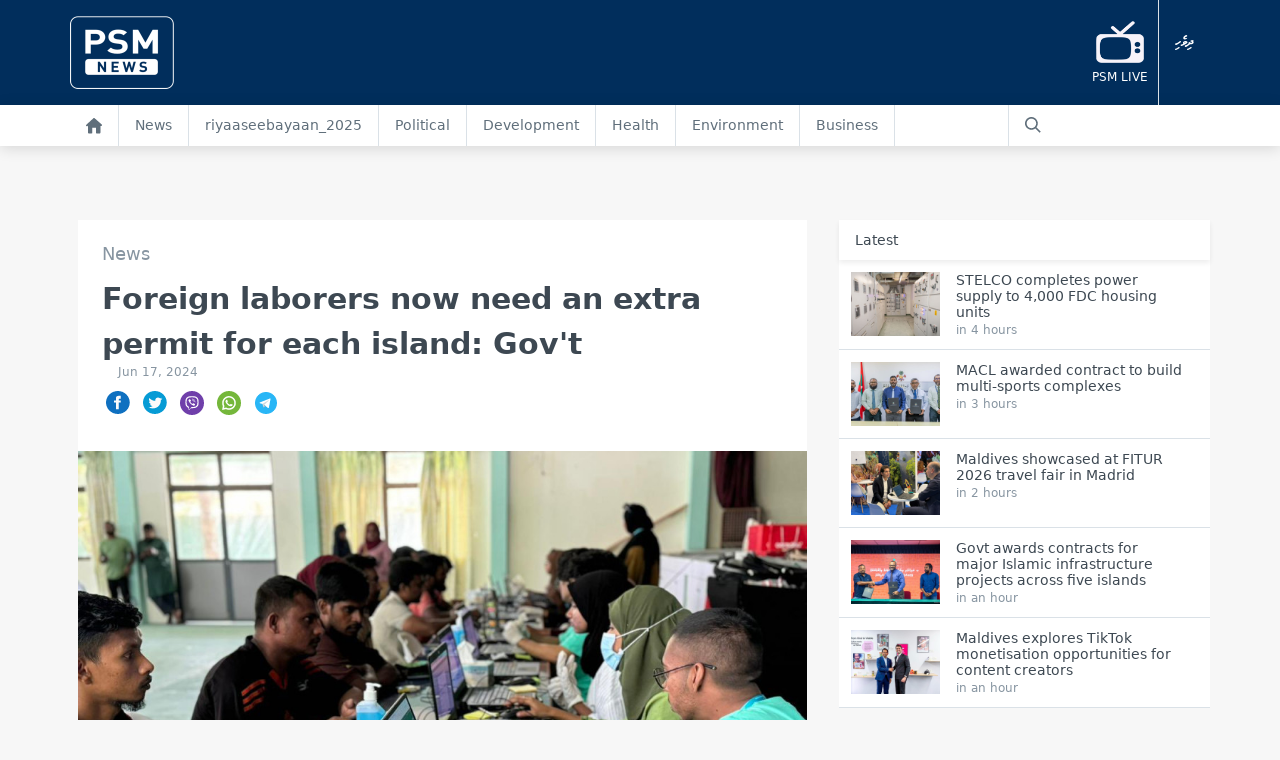

--- FILE ---
content_type: text/html; charset=UTF-8
request_url: https://www.psmnews.mv/en/139071
body_size: 12703
content:
<!DOCTYPE html>
<html lang="en">
<head>
    <meta charset="utf-8">
	<meta http-equiv="X-UA-Compatible" content="IE=edge">
	<meta name=viewport content="width=device-width, initial-scale=1.0">
	<meta name="mobile-web-app-capable" content="yes">
	<meta name="csrf-token" content="SD1AEsHvexpYWRWQwKdg5WwMMfO2v8MvWxuaMMPO" />
    <meta name="content-language" content="dv">
    <meta name="google" content="notranslate" />

    <link rel="stylesheet" href="/css/front.css?id=d59b3643a6140ae7e3ff">
    
    <script async src="https://pagead2.googlesyndication.com/pagead/js/adsbygoogle.js?client=ca-pub-6557881055674925"
            crossorigin="anonymous"></script>
    

    <link rel="apple-touch-icon" sizes="180x180" href="/favicon/apple-touch-icon.png">
    <link rel="icon" type="image/png" sizes="32x32" href="/favicon/favicon-32x32.png">
    <link rel="icon" type="image/png" sizes="16x16" href="/favicon/favicon-16x16.png">
    <link rel="manifest" href="/favicon/site.webmanifest">
    <link rel="mask-icon" href="/favicon/safari-pinned-tab.svg" color="#540081">
    <link rel="shortcut icon" href="/favicon/favicon.ico">
    <meta name="msapplication-TileColor" content="#540081">
    <meta name="msapplication-config" content="/favicon/browserconfig.xml">
    <meta name="theme-color" content="#ffffff">

    <title>Foreign laborers now need an extra permit for each island: Gov't</title>

	<meta name="robots" content="all" />    <meta name="site_name" content="PSMnews.mv" /><meta property="og:site_name" content="PSMnews.mv" />        <meta name="locale" content="en_EN" /><meta property="og:locale" content="en_EN" />    <meta property="fb:app_id" content="202690487129158" />
    <meta property="fb:pages" content="792628237518727" />
    <meta name="theme-color" content="#540081">
    <meta property="fb:pages" content="682778605132943" />

    <title>Foreign laborers now need an extra permit for each island: Gov't</title><meta name="title" content="Foreign laborers now need an extra permit for each island: Gov't" /><meta property="og:title" content="Foreign laborers now need an extra permit for each island: Gov't" /><meta name="twitter:title" content="Foreign laborers now need an extra permit for each island: Gov't" />    <meta name="description" content="PSMNews.mv" /><meta property="og:description" content="PSMNews.mv" /><meta name="twitter:description" content="PSMNews.mv" />    <link rel="image_src" href="https://s3.ap-southeast-1.amazonaws.com/media5.psm.mv/media/post/4aEyKYU0Iu4ULJAlWKvBYOL5c.jpg" /><meta name="image" content="https://s3.ap-southeast-1.amazonaws.com/media5.psm.mv/media/post/4aEyKYU0Iu4ULJAlWKvBYOL5c.jpg" /><meta property="og:image" content="https://s3.ap-southeast-1.amazonaws.com/media5.psm.mv/media/post/4aEyKYU0Iu4ULJAlWKvBYOL5c.jpg" /><meta name="twitter:image" content="https://s3.ap-southeast-1.amazonaws.com/media5.psm.mv/media/post/4aEyKYU0Iu4ULJAlWKvBYOL5c.jpg" />    <meta name="url" content="https://www.psmnews.mv/en/139071" /><meta property="og:url" content="https://www.psmnews.mv/en/139071" />    <meta property="og:type" content="article" />
    <meta name="keywords" content="news, psm, public service media, maldives, politics, entertainment, sports, tvm, dhivehiraajjeyge adu, adu, dhivehi fm, majlistv, majlis tv, maldeeb, ">
    <meta name="article:publisher" content="https://www.facebook.com/newspsm" />
    <meta content="@PSMnewsmv" data-page-subject="true" name="twitter:site" />
    <meta content="@PSMnewsmv" data-page-subject="true" name="twitter:creator" />
	<meta name="twitter:domain" content="www.psmnews.mv" />    <meta name="twitter:widgets:csp" content="on" />    <meta name="twitter:card" content="summary_large_image" />    <meta name="twitter:image:src" content="https://s3.ap-southeast-1.amazonaws.com/media5.psm.mv/media/post/4aEyKYU0Iu4ULJAlWKvBYOL5c.jpg" />
    
    <!-- Google Tag Manager -->
    
    <!-- End Google Tag Manager -->

    <!-- OneSignal Integration -->
    <script src="https://cdn.onesignal.com/sdks/OneSignalSDK.js" async=""></script>
    <script>
      var appId = "bd812177-b0ed-4e6f-b024-d6805d94fa74";
      window.OneSignal = window.OneSignal || [];
      OneSignal.push(function() {
        OneSignal.init({
          appId: appId,
        });
      });
    </script>
    <!-- End OneSignal Integration -->

    <!-- Google AdSense Integration -->
    <script data-ad-client="ca-pub-6557881055674925" async src="https://pagead2.googlesyndication.com/pagead/js/adsbygoogle.js"></script>
    <!-- End Google AdSense Integration -->
    <style>
        @media  only screen and (max-width: 2000px) {
            .banner_main {
                background-image: url("/images/riyaasee_banner_website.jpg") !important;
                height: 250px;
                /*width: 100%;*/
                background-size: cover;
            }

            .euro_banner{
                content:url("/images/riyaasee_banner_website.jpg");
                width: 100%;
            }

            .euro_wrap {

            }
        }
        @media  only screen and (max-width: 500px) {
            .banner_main {
                background-image: url("/images/riyaasee_banner_mobile.jpg") !important;
                height: 140px;
                background-size: cover;
            }

            .euro_banner{
                content:url("/images/riyaasee_banner_mobile.jpg");
                width: 100%;
            }

            .euro_wrap {

            }
        }
        a.fill-div {
            display: block;
            height: 100%;
            width: 100%;
            text-decoration: none;
        }
    </style>
    
</head>
<body class="font-sans euro_wrap" >
    <div id="fb-root"></div>
    <script>(function(d, s, id) {
      var js, fjs = d.getElementsByTagName(s)[0];
      if (d.getElementById(id)) return;
      js = d.createElement(s); js.id = id;
      js.src = 'https://connect.facebook.net/en_US/sdk.js#xfbml=1&version=v2.11&appId=317647168419993';
      fjs.parentNode.insertBefore(js, fjs);
    }(document, 'script', 'facebook-jssdk'));</script>
    <div id="app">
        

        
        <style>
    @media  only screen and (max-width: 2000px) {
        .mobile_style {
            display: none;
        }
    }
    @media  only screen and (max-width: 500px) {

    }
</style>

<header class="mb-2 ltr" id="main_nav_psm">
    <div>
        <div class="" style="background: rgba(1, 46, 92, 1) !important;">
            <div class="container mx-auto flex ltr">
                <a href="https://psmnews.mv/en/" class="text-white mr-auto px-4 py-4 md:px-0">
                    <img src="https://www.psmnews.mv/images/logo-psm-news.png" class="w-18 md:w-1/2 float-left">
                </a>
                
                <a href="http://www.psmconnect.mv" class="text-white flex flex-col items-center justify-center ml-auto px-4 md:px-0" style="margin: 10px">
                    <img src="https://www.psmnews.mv/images/icon-livetv.png" class="w-6 md:w-12 float-left">
                    <p class="sans text-xs pt-2">PSM LIVE</p>
                </a>
                <a style="color: white; padding-top: 35px" href="https://psmnews.mv" class="mobile_style border-l font-waheed text-sm border-light-grey text-grey-darker px-4 py-3">
                    ދިވެހި
                </a>
            </div>
        </div>

        <div class="bg-white nav-shadow flex-row md:flex-auto">
            <div class="hidden main-nav flex-col container md:flex md:flex-row ltr mx-auto w-full md:w-auto ">
                <a href="https://psmnews.mv/en/" class="nav-item-en border-light-grey  text-grey-darker"><svg class="icon w-4 hover:text-psm-purple text-grey-darker" viewBox="0 0 22 22" version="1.1" xmlns="http://www.w3.org/2000/svg" xmlns:xlink="http://www.w3.org/1999/xlink"><g id="house-black-silhouette-without-door"  fill-rule="nonzero"><path d="M21.7240418,10.3874639 C22.1228379,9.94903693 22.084328,9.27705945 21.6380579,8.88694835 L11.80613,0.287299773 C11.3598598,-0.102811324 10.6443789,-0.0946392062 10.2075032,0.30572288 L0.342157006,9.34544717 C-0.094718762,9.74580926 -0.116160957,10.4169265 0.294682981,10.8438121 L0.542021215,11.1013055 C0.952363163,11.5281912 1.61563696,11.5790877 2.02253668,11.2146399 L2.75981833,10.5546339 L2.75981833,20.2172312 C2.75981833,20.8100682 3.24036733,21.2900009 3.83300379,21.2900009 L7.67854322,21.2900009 C8.27117968,21.2900009 8.75172868,20.8100682 8.75172868,20.2172312 L8.75172868,13.4573128 L13.6567564,13.4573128 L13.6567564,20.2172312 C13.6482225,20.8096381 14.0722617,21.2895708 14.6648981,21.2895708 L18.7402061,21.2895708 C19.3328426,21.2895708 19.8133916,20.8096381 19.8133916,20.2168011 L19.8133916,10.6906925 C19.8133916,10.6906925 20.0170566,10.8690453 20.2682673,11.0897642 C20.5190478,11.310053 21.04578,11.1334205 21.4445761,10.6945635 L21.7240418,10.3874639 Z" id="icon-home"></path></g></svg></a>
                                                    <a href="https://psmnews.mv/en/news" class="nav-item-en border-light-grey  text-grey-darker">News</a>
                                    <a href="https://psmnews.mv/en/riyaaseebayaan_2025" class="nav-item-en border-light-grey  text-grey-darker">riyaaseebayaan_2025</a>
                                    <a href="https://psmnews.mv/en/political" class="nav-item-en border-light-grey  text-grey-darker">Political</a>
                                    <a href="https://psmnews.mv/en/development" class="nav-item-en border-light-grey  text-grey-darker">Development</a>
                                    <a href="https://psmnews.mv/en/health" class="nav-item-en border-light-grey  text-grey-darker">Health</a>
                                    <a href="https://psmnews.mv/en/16-environment" class="nav-item-en border-light-grey  text-grey-darker">Environment</a>
                                    <a href="https://psmnews.mv/en/business" class="nav-item-en border-light-grey  text-grey-darker">Business</a>
                                
                    
                <a href="#" class="md:ml-auto  border-l border-light-grey text-sm">
                    <form method="GET" action="https://www.psmnews.mv/en/search" accept-charset="UTF-8" class="search-mini-form float-right w-4/5 md:w-auto" id="searchForm">
                        <input type="text" name="q" class=" p-3 pt-2 pb-4 font-waheed w-full">
                    </form>
                    <button type="submit" value="Submit" form="searchForm"><svg class="icon w-4 mx-4 my-3 hover:text-psm-purple text-grey-darker" xmlns="http://www.w3.org/2000/svg" viewBox="0 0 20 20"><path d="M12.9 14.32a8 8 0 1 1 1.41-1.41l5.35 5.33-1.42 1.42-5.33-5.34zM8 14A6 6 0 1 0 8 2a6 6 0 0 0 0 12z"/></svg></button>
                </a>

                

                
                    
                
            </div>

            <div class="container flex ltr mx-auto w-full md:w-auto md:hidden">
                <a class="toggle-nav nav-item mx-auto text-dark-grey mr-auto pl-4 border-0">
                    <svg class="w-4 h-4" viewBox="0 0 18 12" version="1.1" xmlns="http://www.w3.org/2000/svg" xmlns:xlink="http://www.w3.org/1999/xlink"><g transform="translate(-3.000000, -6.000000)" ><path d="M3,18 L21,18 L21,16 L3,16 L3,18 L3,18 Z M3,13 L21,13 L21,11 L3,11 L3,13 L3,13 Z M3,6 L3,8 L21,8 L21,6 L3,6 L3,6 Z" id="Shape"></g></path></svg>                </a>
            </div>
        </div>

        
    </div>
</header>

        
        <div class="container mx-auto my-7">
    <div class="mx-auto text-center">
        <serve-ad location="3" language="en" tags="[1,2,1]"></serve-ad>
    </div>
</div>

<div class="container mx-auto flex flex-col md:flex-row mb-6">

    <div class="md:w-2/3 px-2">

        <div class="bg-white container mx-auto md:p-6">
            <a href="/en/news" class="font-base text-grey-dark text-lg mb-3 block">News</a>
            <h1 class="font-base text-3xl leading-normal text-grey-darkest">Foreign laborers now need an extra permit for each island: Gov&#039;t</h1>
            <div class="flex items-center  border-grey-light border-solid text-sm">
                
                <div class="flex items-center pt-0 px-4">
    <div>
        <div class="ltr text-xs text-grey-dark pr-2 ">
            <time datetime="2024-06-17 13:35:25"></time>
        </div>
    </div>
    </div>            </div>
            <div class="mx-auto">
                <div class="p-0 px-0 py-3 mr-auto">
    <a href="https://www.facebook.com/dialog/share?app_id=202690487129158&href=https://www.psmnews.mv/en/139071" target="_blank" class="px-1"><svg class="icon w-6" viewBox="0 0 22 22" version="1.1" xmlns="http://www.w3.org/2000/svg" xmlns:xlink="http://www.w3.org/1999/xlink">
    <g id="Page-1" stroke="none" stroke-width="1" fill="none" fill-rule="evenodd">
        <g transform="translate(-397.000000, -3063.000000)">
            <g transform="translate(397.000000, 3063.000000)">
                <ellipse id="Oval" fill="#FDFBFB" cx="10.7972701" cy="10.5405405" rx="8.70503645" ry="8.43243243"></ellipse>
                <path d="M10.8812956,0 C4.87210009,0 0,4.71952703 0,10.5405405 C0,16.3615541 4.87210009,21.0810811 10.8812956,21.0810811 C16.890491,21.0810811 21.7625911,16.3615541 21.7625911,10.5405405 C21.7625911,4.71952703 16.890491,0 10.8812956,0 Z M13.6016195,7.02702703 L12.3774737,7.02702703 C11.889629,7.02702703 11.7880702,7.22114865 11.7880702,7.71040541 L11.7880702,8.78378378 L13.6016195,8.78378378 L13.4121036,10.5405405 L11.7880702,10.5405405 L11.7880702,16.6891892 L9.06774631,16.6891892 L9.06774631,10.5405405 L7.25419704,10.5405405 L7.25419704,8.78378378 L9.06774631,8.78378378 L9.06774631,6.75648649 C9.06774631,5.20263514 9.91195349,4.39189189 11.8143667,4.39189189 L13.6016195,4.39189189 L13.6016195,7.02702703 Z" id="Shape" fill="#0F70C0" fill-rule="nonzero"></path>
            </g>
        </g>
    </g>
</svg></a>
    <a href="https://twitter.com/intent/tweet?text=&url=https://www.psmnews.mv/en/139071" target="_blank" class="px-1"><svg class="icon w-6" viewBox="0 0 22 22" version="1.1" xmlns="http://www.w3.org/2000/svg" xmlns:xlink="http://www.w3.org/1999/xlink">
    <g id="Page-1" stroke="none" stroke-width="1" fill="none" fill-rule="evenodd">
        <g id="PSM-HOMEPAGE" transform="translate(-450.000000, -3063.000000)">
            <g id="iconmonstr-twitter-4" transform="translate(450.000000, 3063.000000)">
                <ellipse id="Oval" fill="#FDFBFB" cx="10.7972701" cy="10.5405405" rx="8.70503645" ry="8.43243243"></ellipse>
                <path d="M10.8812956,0 C4.87210009,0 0,4.71952703 0,10.5405405 C0,16.3615541 4.87210009,21.0810811 10.8812956,21.0810811 C16.890491,21.0810811 21.7625911,16.3615541 21.7625911,10.5405405 C21.7625911,4.71952703 16.890491,0 10.8812956,0 Z M16.3817905,8.47195946 C16.5477302,12.0206081 13.8156183,15.9768243 8.97888239,15.9768243 C7.50809394,15.9768243 6.13977102,15.5587162 4.98726047,14.8428378 C6.369185,15.0009459 7.74838922,14.6285135 8.8428662,13.7984459 C7.70395726,13.7782432 6.74186938,13.0483108 6.40908309,12.0460811 C6.81803845,12.1216216 7.22064638,12.0996622 7.58607656,12.0030405 C6.33382079,11.7588514 5.4687578,10.6661486 5.49686781,9.49702703 C5.84869637,9.68587838 6.24949075,9.79918919 6.6765816,9.81236486 C5.51681685,9.06135135 5.18856444,7.57777027 5.87045896,6.44378378 C7.15445183,7.97040541 9.07409373,8.97439189 11.2385648,9.0797973 C10.8586262,7.50222973 12.09456,5.98175676 13.776627,5.98175676 C14.524716,5.98175676 15.2020767,6.28831081 15.6772266,6.77844595 C16.2702572,6.66601351 16.8288304,6.4552027 17.3311835,6.16621622 C17.136227,6.75560811 16.7236445,7.24925676 16.1859272,7.56195946 C16.7127632,7.50047297 17.2151164,7.3652027 17.6811985,7.16405405 C17.3329971,7.67175676 16.8923046,8.11621622 16.3817905,8.47195946 L16.3817905,8.47195946 Z" id="Shape" fill="#069BD5" fill-rule="nonzero"></path>
            </g>
        </g>
    </g>
</svg></a>
    <a href="viber://forward?text=%20https%3A%2F%2Fwww.psmnews.mv%2Fen%2F139071" class="px-1"><svg class="icon w-6" viewBox="0 0 22 22" version="1.1" xmlns="http://www.w3.org/2000/svg" xmlns:xlink="http://www.w3.org/1999/xlink">

        <g id="viber" fill-rule="nonzero">
            <circle id="Oval" fill="#6F3FAA" cx="11" cy="11" r="11"></circle>
            <path d="M16.8191289,7.73110937 L16.8155195,7.71658594 C16.5216133,6.52837109 15.196543,5.25340234 13.979668,4.98815625 L13.9659609,4.98532031 C11.9977344,4.60985938 10.0020508,4.60985938 8.03425391,4.98532031 L8.02011719,4.98815625 C6.80367188,5.25340234 5.47855859,6.52845703 5.18426563,7.71658594 L5.181,7.73110937 C4.81765625,9.39043359 4.81765625,11.0732617 5.181,12.7325859 L5.18426563,12.7471094 C5.46605469,13.8845781 6.69242578,15.1010234 7.86388281,15.4355352 L7.86388281,16.7618945 C7.86388281,17.2419844 8.44890234,17.4777539 8.78156641,17.1312969 L10.1254141,15.7344258 C10.4169141,15.7507109 10.708543,15.7598203 11.0000859,15.7598203 C11.9908164,15.7598203 12.9820195,15.6661055 13.965918,15.478418 L13.979625,15.475582 C15.1965,15.2103359 16.5215703,13.9352813 16.8154766,12.7471523 L16.8190859,12.7326289 C17.1824297,11.0732617 17.1824297,9.39051953 16.8191289,7.73110937 Z M15.7556094,12.4920039 C15.5593711,13.2672031 14.5533008,14.2309063 13.7539102,14.4089688 C12.7074063,14.608 11.6525664,14.6930352 10.5988008,14.6638594 C10.577832,14.6632578 10.5576797,14.6714219 10.5431133,14.6864609 C10.3935391,14.8399453 9.56192188,15.6937344 9.56192188,15.6937344 L8.51829688,16.7648594 C8.44198438,16.8444375 8.30792188,16.7902539 8.30792188,16.6804688 L8.30792188,14.4832188 C8.30792188,14.4469102 8.28201172,14.4161016 8.24634766,14.4090547 C8.24613281,14.4089688 8.24596094,14.4089688 8.24574609,14.4089258 C7.44635547,14.2308633 6.44062891,13.2671602 6.24404688,12.4919609 C5.91701172,10.9920938 5.91701172,9.47160156 6.24404688,7.97173438 C6.44062891,7.19653516 7.44635547,6.23283203 8.24574609,6.05476953 C10.0734648,5.70715234 11.9266211,5.70715234 13.7539531,6.05476953 C14.5537305,6.23283203 15.5594141,7.19653516 15.7556523,7.97173438 C16.0830312,9.47164453 16.0830312,10.9921367 15.7556094,12.4920039 Z" id="Shape" fill="#FFFFFF"></path>
            <path d="M12.7389453,13.5062383 C12.6160547,13.4688984 12.4989648,13.4438477 12.390125,13.3987734 C11.2630117,12.9311445 10.2257461,12.3278633 9.40414063,11.4031328 C8.93689844,10.8772812 8.57119141,10.283582 8.26207422,9.65529297 C8.11546484,9.35734766 7.99192969,9.04775781 7.86598828,8.74010156 C7.75117578,8.45960156 7.92030078,8.16982031 8.09836328,7.95841406 C8.26546875,7.76002734 8.48052734,7.60826172 8.71341797,7.49632812 C8.89517578,7.40901562 9.07444141,7.459375 9.20721484,7.61341797 C9.49416016,7.94651172 9.75781641,8.29662109 9.97119922,8.68273828 C10.1024687,8.92022656 10.0664609,9.21052344 9.82854297,9.37212891 C9.77070703,9.41140234 9.71802734,9.45755078 9.6641875,9.50189453 C9.61692188,9.54078125 9.57249219,9.58005469 9.54009375,9.63269141 C9.48092578,9.72898438 9.47808984,9.84263672 9.51616016,9.94735156 C9.80950781,10.7534883 10.3039492,11.3804023 11.1154141,11.7180938 C11.2452656,11.7721055 11.3756328,11.8349688 11.52525,11.8175664 C11.7757578,11.7883047 11.8568828,11.5134766 12.0324531,11.369918 C12.2040273,11.229625 12.4233398,11.2277773 12.6081484,11.3447383 C12.793043,11.4617852 12.9722227,11.5873398 13.1503711,11.7143125 C13.3252539,11.8389219 13.4993203,11.9607383 13.660582,12.1028359 C13.8156992,12.2394336 13.8691094,12.4186133 13.7817539,12.6039375 C13.6219102,12.9434336 13.3892344,13.2257812 13.0536914,13.4060781 C12.9589453,13.4568672 12.8457656,13.4733242 12.7389453,13.5062383 C12.6160547,13.4688984 12.8457656,13.4733242 12.7389453,13.5062383 Z" id="Shape" fill="#FFFFFF"></path>
            <path d="M11.0030508,7.10814844 C12.4772656,7.14948437 13.688168,8.12783984 13.9476563,9.58533984 C13.9918711,9.83369922 14.0075977,10.0875586 14.0272773,10.3396563 C14.0355703,10.4456602 13.9755,10.5463789 13.8611172,10.5477969 C13.7429531,10.5492148 13.6898008,10.4503008 13.6820664,10.3443828 C13.6668984,10.1346094 13.6563711,9.92384766 13.6274531,9.71587891 C13.4748711,8.61764062 12.599168,7.70906641 11.506043,7.51411719 C11.3415156,7.48476953 11.17325,7.47707812 11.0065742,7.45958984 C10.9012578,7.44854687 10.7633281,7.4421875 10.7399961,7.31121875 C10.7204453,7.20143359 10.8130859,7.11403516 10.9176289,7.10840625 C10.9459453,7.10673047 10.9745195,7.1080625 11.0030508,7.10814844 C12.4773516,7.14948438 10.9745195,7.1080625 11.0030508,7.10814844 Z" id="Shape" fill="#FFFFFF"></path>
            <path d="M13.2434844,10.0125352 C13.2410352,10.0309688 13.2397891,10.0742383 13.2289609,10.1149727 C13.1898594,10.262957 12.9653906,10.2814766 12.9137852,10.1321602 C12.8984453,10.0878594 12.896168,10.0374141 12.896082,9.98971875 C12.8955664,9.67750781 12.8277187,9.36555469 12.6702383,9.09386328 C12.508375,8.81460938 12.2610469,8.57995703 11.9710508,8.43785938 C11.7956523,8.35200781 11.6060312,8.29859766 11.4137891,8.26684375 C11.3297852,8.25292188 11.2448789,8.24454297 11.1604453,8.23276953 C11.0581367,8.21854688 11.0034805,8.15336328 11.0083789,8.05255859 C11.0128906,7.95811328 11.0819414,7.89009375 11.1848945,7.89598047 C11.5231875,7.91514453 11.8500078,7.98836328 12.150832,8.14760547 C12.7624492,8.47154687 13.1118711,8.98278906 13.2138789,9.66551953 C13.2184766,9.6965 13.2258672,9.72709375 13.2282305,9.75811719 C13.2339883,9.8346875 13.2376406,9.91138672 13.2434844,10.0125352 C13.2410352,10.0308828 13.2376406,9.91138672 13.2434844,10.0125352 Z" id="Shape" fill="#FFFFFF"></path>
            <path d="M12.3265313,9.97682813 C12.2032109,9.9790625 12.1372109,9.91074219 12.1244492,9.79773437 C12.1156406,9.71892969 12.1085937,9.63900781 12.0897734,9.56226563 C12.0527344,9.41114453 11.9724258,9.27115234 11.8453242,9.17855469 C11.7853398,9.13485547 11.7173203,9.10301562 11.6461211,9.08239063 C11.5556719,9.05622266 11.4616562,9.06344141 11.3714648,9.04135547 C11.2734531,9.01733594 11.2192266,8.93792969 11.2346523,8.84601953 C11.2486602,8.76231641 11.330043,8.69700391 11.4215234,8.70366406 C11.9930937,8.74491406 12.4015977,9.04041016 12.4599062,9.71330078 C12.4640742,9.76078125 12.4688867,9.81092578 12.4583594,9.85642969 C12.4402266,9.93407422 12.3826484,9.97304688 12.3265313,9.97682813 C12.203168,9.97901953 12.3826484,9.97304688 12.3265313,9.97682813 Z" id="Shape" fill="#FFFFFF"></path>
        </g>

</svg></a>
    <a href="whatsapp://send?text=?text=%20https%3A%2F%2Fwww.psmnews.mv%2Fen%2F139071" class="px-1"><svg class="icon w-6" viewBox="0 0 512 512" version="1.1" xmlns="http://www.w3.org/2000/svg" xmlns:xlink="http://www.w3.org/1999/xlink"><g id="whatsapp" fill-rule="nonzero"><circle id="Oval" fill="#75B73B" cx="256" cy="256" r="256"></circle><g id="Group" transform="translate(109.000000, 108.000000)" fill="#FFFFFF"><path d="M139.837,0.447 C61.808,4.159 0.233,69.143 0.468,147.258 C0.54,171.05 6.284,193.507 16.418,213.353 L0.861,288.867 C0.02,292.953 3.704,296.53 7.762,295.568 L81.757,278.038 C100.768,287.509 122.121,292.977 144.719,293.322 C224.472,294.541 290.97,231.217 293.459,151.493 C296.121,66.035 225.591,-3.638 139.837,0.447 Z M228.13,227.936 C206.461,249.605 177.647,261.54 147,261.54 C129.056,261.54 111.874,257.513 95.934,249.574 L85.632,244.44 L40.262,255.187 L49.811,208.831 L44.736,198.888 C36.46,182.682 32.264,165.16 32.264,146.804 C32.264,116.156 44.199,87.345 65.868,65.674 C87.344,44.196 116.627,32.07 147.002,32.07 C177.646,32.07 206.46,44.005 228.129,65.674 C249.798,87.343 261.733,116.157 261.733,146.801 C261.735,177.177 249.607,206.459 228.13,227.936 Z" id="Shape"></path><path d="M218.115,178.582 L189.731,170.433 C186.002,169.364 181.982,170.423 179.263,173.193 L172.321,180.263 C169.395,183.247 164.955,184.204 161.081,182.637 C147.654,177.203 119.409,152.089 112.2,139.531 C110.116,135.907 110.461,131.379 113.017,128.069 L119.075,120.23 C121.449,117.16 121.949,113.033 120.38,109.483 L108.439,82.475 C105.579,76.007 97.313,74.123 91.912,78.691 C83.991,85.392 74.592,95.571 73.451,106.851 C71.436,126.738 79.966,151.805 112.213,181.906 C149.47,216.684 179.307,221.275 198.736,216.57 C209.755,213.903 218.561,203.205 224.115,194.444 C227.906,188.467 224.91,180.535 218.115,178.582 Z" id="Shape"></path></g></g></svg></a>
    <a href="https://t.me/share/url?url=https%3A%2F%2Fwww.psmnews.mv%2Fen%2F139071&text= " class="px-1"><svg class="icon w-6" viewBox="0 0 48 48" width="22px" height="22px" version="1.1" xmlns="http://www.w3.org/2000/svg" xmlns:xlink="http://www.w3.org/1999/xlink">
    <g id="telegram" fill-rule="nonzero">
        <circle id="Oval" fill="#29b6f6" cx="24" cy="24" r="24"></circle>
        <path fill="#29b6f6" d="M24 4A20 20 0 1 0 24 44A20 20 0 1 0 24 4Z"></path><path fill="#fff" d="M33.95,15l-3.746,19.126c0,0-0.161,0.874-1.245,0.874c-0.576,0-0.873-0.274-0.873-0.274l-8.114-6.733 l-3.97-2.001l-5.095-1.355c0,0-0.907-0.262-0.907-1.012c0-0.625,0.933-0.923,0.933-0.923l21.316-8.468 c-0.001-0.001,0.651-0.235,1.126-0.234C33.667,14,34,14.125,34,14.5C34,14.75,33.95,15,33.95,15z"></path><path fill="#b0bec5" d="M23,30.505l-3.426,3.374c0,0-0.149,0.115-0.348,0.12c-0.069,0.002-0.143-0.009-0.219-0.043 l0.964-5.965L23,30.505z"></path><path fill="#cfd8dc" d="M29.897,18.196c-0.169-0.22-0.481-0.26-0.701-0.093L16,26c0,0,2.106,5.892,2.427,6.912 c0.322,1.021,0.58,1.045,0.58,1.045l0.964-5.965l9.832-9.096C30.023,18.729,30.064,18.416,29.897,18.196z"></path>
    </g>
</svg>

</a>
</div>            </div>
        </div>
        <div class="bg-white container mx-auto">
                        <slider v-cloak>
			<template slot-scope="props">
										<figure class="leading-zero  relative ">
					<img class="w-full" src="https://s3.ap-southeast-1.amazonaws.com/media5.psm.mv/media/post/big_4aEyKYU0Iu4ULJAlWKvBYOL5c.jpg" alt="">
					
									</figure>
									</template>
		</slider>
			        </div>
        <div class="bg-white container mx-auto mb-7 md:p-6">
            <div class="content block">
                <p class="t-block    text-grey-darkest " style="line-height: 32px;margin-bottom: 25px;">
			Minister of Homeland Security and Technology Ali Ihusaan has announced that foreign labourers in the Maldives will now be required to obtain an additional permit for each island they work in. The policy change is part of the government's strategy to address the issue of illegal foreign workers.<br />
<br />
The government has set a three-year timeline to tackle the issue of illegal foreigners. As such, Minister Ihusaan initiated Operation Kurangi in May, a special initiative aimed at collecting information on all foreigners residing in the Maldives.<br />
<br />
Speaking to PSM News, Minister Ihusaan said that Operation Kurangi was piloted in Himmafushi, Kaafu Atoll. He noted that while approximately 700 foreigners were expected to live on the island, the actual number exceeded 800. He also said that the goal of the initiative is to identify undocumented foreigners within the community.<br />
<br />
Additionally, Minister Ihusaan highlighted that, according to the law, local councils are responsible for tracking foreigners living on their islands. He, however, said that there is currently no system in place to facilitate it. As such, he said that the government is collecting biometric data from foreigners and providing councils with access to a comprehensive system to maintain accurate records. He also said that even if a foreign worker has a permit to work in the Maldives, they must now obtain a separate permit to work on each specific island.<br />
<br />
Furthermore, Minister Ihusaan said that the government is working to streamline the deportation process for illegal immigrants. He said that the maximum ticket price for deportation is set at USD519, after deducting the foreigner's deposit. He said that foreigners with proper documentation can now be deported within 48 hours of their arrest, although deporting those without documents remains time-consuming. He also said that the government is collaborating with embassies to resolve these challenges.
		</p>
	            </div>
        </div>

        
        <div class="my-6">
            <div class="ads bg-white">
                <serve-ad location="5" language="en" tags="[1,2,1]"></serve-ad>
            </div>
        </div>

        <div class="my-8 flex flex-col">
        <div class="flex flex-col">
        <div class="comment-success bg-purple-lightest text-purple-dark px-4 py-3 relative" role="alert" style="color: rgba(74, 74, 74, 0.67); background-color: rgba(173, 173, 173, 0.76);">
          <strong class=" px-4">Deadline for commenting has been reached, Thank you</strong>
        </div>
    </div>
        <div class="comment-list">

        
    </div>
</div>
    </div>

    <div class="md:w-1/3 md:ml-6">

        <div class="bg-white mb-6">
    <div class="side-nav-shadow flex relative z-10">
        <a class="nav-item-en border-light-grey border-r-0 hover:text-psm-purple text-grey-darkest">Latest</a>
    </div>
    <div>
                <a href="https://www.psmnews.mv/en/172968" class="bg-white border-b flex flex-row w-full p-3">
            <figure class="leading-zero h-16 w-24 bg-cover bg-center relative" style="background-image: url('https://s3.ap-southeast-1.amazonaws.com/media5.psm.mv/media/post/mini_D4XnmOIgiDyBOuEYgI17GV2c8.jpg');"></figure>
            <div class="px-4 w-4/5">
                <h2 class="text-sm font-medium  text-grey-darkest">STELCO completes power supply to 4,000 FDC housing units</h2>
                <div class="flex items-center py-0">
                    <div class="flex items-center pt-1">
    <div>
        <div class="ltr text-xs text-grey-dark pr-2 ">
            <time datetime="2026-01-21 21:15:23"></time>
        </div>
    </div>
    </div>                </div>
            </div>
        </a>
                <a href="https://www.psmnews.mv/en/172967" class="bg-white border-b flex flex-row w-full p-3">
            <figure class="leading-zero h-16 w-24 bg-cover bg-center relative" style="background-image: url('https://s3.ap-southeast-1.amazonaws.com/media5.psm.mv/media/post/mini_y5Qy5MkBiHnEzWAIhVi6CPxcY.jpg');"></figure>
            <div class="px-4 w-4/5">
                <h2 class="text-sm font-medium  text-grey-darkest">MACL awarded contract to build multi-sports complexes</h2>
                <div class="flex items-center py-0">
                    <div class="flex items-center pt-1">
    <div>
        <div class="ltr text-xs text-grey-dark pr-2 ">
            <time datetime="2026-01-21 20:26:10"></time>
        </div>
    </div>
    </div>                </div>
            </div>
        </a>
                <a href="https://www.psmnews.mv/en/172964" class="bg-white border-b flex flex-row w-full p-3">
            <figure class="leading-zero h-16 w-24 bg-cover bg-center relative" style="background-image: url('https://s3.ap-southeast-1.amazonaws.com/media5.psm.mv/media/post/mini_ov1zwfx53YeQZLlEqbkKENV6z.jpg');"></figure>
            <div class="px-4 w-4/5">
                <h2 class="text-sm font-medium  text-grey-darkest">Maldives showcased at FITUR 2026 travel fair in Madrid</h2>
                <div class="flex items-center py-0">
                    <div class="flex items-center pt-1">
    <div>
        <div class="ltr text-xs text-grey-dark pr-2 ">
            <time datetime="2026-01-21 19:57:48"></time>
        </div>
    </div>
    </div>                </div>
            </div>
        </a>
                <a href="https://www.psmnews.mv/en/172962" class="bg-white border-b flex flex-row w-full p-3">
            <figure class="leading-zero h-16 w-24 bg-cover bg-center relative" style="background-image: url('https://s3.ap-southeast-1.amazonaws.com/media5.psm.mv/media/post/mini_7weBX3In3315jiEljUpQOuTD3.jpg');"></figure>
            <div class="px-4 w-4/5">
                <h2 class="text-sm font-medium  text-grey-darkest">Govt awards contracts for major Islamic infrastructure projects across five islands</h2>
                <div class="flex items-center py-0">
                    <div class="flex items-center pt-1">
    <div>
        <div class="ltr text-xs text-grey-dark pr-2 ">
            <time datetime="2026-01-21 18:45:52"></time>
        </div>
    </div>
    </div>                </div>
            </div>
        </a>
                <a href="https://www.psmnews.mv/en/172961" class="bg-white border-b flex flex-row w-full p-3">
            <figure class="leading-zero h-16 w-24 bg-cover bg-center relative" style="background-image: url('https://s3.ap-southeast-1.amazonaws.com/media5.psm.mv/media/post/mini_AtZYmT4HT3wFq9OWEfwyzIXy3.jpg');"></figure>
            <div class="px-4 w-4/5">
                <h2 class="text-sm font-medium  text-grey-darkest">Maldives explores TikTok monetisation opportunities for content creators</h2>
                <div class="flex items-center py-0">
                    <div class="flex items-center pt-1">
    <div>
        <div class="ltr text-xs text-grey-dark pr-2 ">
            <time datetime="2026-01-21 18:34:50"></time>
        </div>
    </div>
    </div>                </div>
            </div>
        </a>
            </div>
</div>

        <div class="ads bg-white">
            <serve-ad location="4" language="en" tags="[1,2,1]"></serve-ad>
        </div>
    </div>

</div>

        
        <footer class="w-full footer-bg">

    <div class="container mx-auto py-4">
        <div class="flex flex-col md:flex-row">
            <div class="flex flex-col md:flex-row md:w-1/3">
                <a href="http://psm.mv" target="_blank" class="text-center md:text-left md:mr-7">
                    <img src="https://www.psmnews.mv/images/psm-official-logo.png " alt="" class="w-18 md:w-auto">
                </a>
                <div class="w-auto text-center md:text-left md:ml-7">
                    <div class="py-4 md:py-0">
                        <a href="https://www.facebook.com/newspsm" target="_blank"  class="mr-2"><svg class="icon w-6" viewBox="0 0 22 22" version="1.1" xmlns="http://www.w3.org/2000/svg" xmlns:xlink="http://www.w3.org/1999/xlink">
    <g id="Page-1" stroke="none" stroke-width="1" fill="none" fill-rule="evenodd">
        <g transform="translate(-397.000000, -3063.000000)">
            <g transform="translate(397.000000, 3063.000000)">
                <ellipse id="Oval" fill="#FDFBFB" cx="10.7972701" cy="10.5405405" rx="8.70503645" ry="8.43243243"></ellipse>
                <path d="M10.8812956,0 C4.87210009,0 0,4.71952703 0,10.5405405 C0,16.3615541 4.87210009,21.0810811 10.8812956,21.0810811 C16.890491,21.0810811 21.7625911,16.3615541 21.7625911,10.5405405 C21.7625911,4.71952703 16.890491,0 10.8812956,0 Z M13.6016195,7.02702703 L12.3774737,7.02702703 C11.889629,7.02702703 11.7880702,7.22114865 11.7880702,7.71040541 L11.7880702,8.78378378 L13.6016195,8.78378378 L13.4121036,10.5405405 L11.7880702,10.5405405 L11.7880702,16.6891892 L9.06774631,16.6891892 L9.06774631,10.5405405 L7.25419704,10.5405405 L7.25419704,8.78378378 L9.06774631,8.78378378 L9.06774631,6.75648649 C9.06774631,5.20263514 9.91195349,4.39189189 11.8143667,4.39189189 L13.6016195,4.39189189 L13.6016195,7.02702703 Z" id="Shape" fill="#0F70C0" fill-rule="nonzero"></path>
            </g>
        </g>
    </g>
</svg></a>
                        <a href="https://twitter.com/PSMnewsmv" target="_blank" class="mr-2"><svg class="icon w-6" viewBox="0 0 22 22" version="1.1" xmlns="http://www.w3.org/2000/svg" xmlns:xlink="http://www.w3.org/1999/xlink">
    <g id="Page-1" stroke="none" stroke-width="1" fill="none" fill-rule="evenodd">
        <g id="PSM-HOMEPAGE" transform="translate(-450.000000, -3063.000000)">
            <g id="iconmonstr-twitter-4" transform="translate(450.000000, 3063.000000)">
                <ellipse id="Oval" fill="#FDFBFB" cx="10.7972701" cy="10.5405405" rx="8.70503645" ry="8.43243243"></ellipse>
                <path d="M10.8812956,0 C4.87210009,0 0,4.71952703 0,10.5405405 C0,16.3615541 4.87210009,21.0810811 10.8812956,21.0810811 C16.890491,21.0810811 21.7625911,16.3615541 21.7625911,10.5405405 C21.7625911,4.71952703 16.890491,0 10.8812956,0 Z M16.3817905,8.47195946 C16.5477302,12.0206081 13.8156183,15.9768243 8.97888239,15.9768243 C7.50809394,15.9768243 6.13977102,15.5587162 4.98726047,14.8428378 C6.369185,15.0009459 7.74838922,14.6285135 8.8428662,13.7984459 C7.70395726,13.7782432 6.74186938,13.0483108 6.40908309,12.0460811 C6.81803845,12.1216216 7.22064638,12.0996622 7.58607656,12.0030405 C6.33382079,11.7588514 5.4687578,10.6661486 5.49686781,9.49702703 C5.84869637,9.68587838 6.24949075,9.79918919 6.6765816,9.81236486 C5.51681685,9.06135135 5.18856444,7.57777027 5.87045896,6.44378378 C7.15445183,7.97040541 9.07409373,8.97439189 11.2385648,9.0797973 C10.8586262,7.50222973 12.09456,5.98175676 13.776627,5.98175676 C14.524716,5.98175676 15.2020767,6.28831081 15.6772266,6.77844595 C16.2702572,6.66601351 16.8288304,6.4552027 17.3311835,6.16621622 C17.136227,6.75560811 16.7236445,7.24925676 16.1859272,7.56195946 C16.7127632,7.50047297 17.2151164,7.3652027 17.6811985,7.16405405 C17.3329971,7.67175676 16.8923046,8.11621622 16.3817905,8.47195946 L16.3817905,8.47195946 Z" id="Shape" fill="#069BD5" fill-rule="nonzero"></path>
            </g>
        </g>
    </g>
</svg></a>
                        <a href="https://www.youtube.com/user/mbcnewsmv" target="_blank" class="mr-2"><svg class="icon w-6"  viewBox="0 0 22 22" version="1.1" xmlns="http://www.w3.org/2000/svg" xmlns:xlink="http://www.w3.org/1999/xlink">
    <g stroke="none" stroke-width="1" fill="none" fill-rule="evenodd">
        <g transform="translate(-423.000000, -3063.000000)">
            <g id="iconmonstr-youtube-9" transform="translate(423.000000, 3063.000000)">
                <ellipse id="Oval" fill="#FDFBFB" cx="10.7972701" cy="10.5405405" rx="8.70503645" ry="8.43243243"></ellipse>
                <path d="M10.8812956,0 C4.87210009,0 0,4.71952703 0,10.5405405 C0,16.3615541 4.87210009,21.0810811 10.8812956,21.0810811 C16.890491,21.0810811 21.7625911,16.3615541 21.7625911,10.5405405 C21.7625911,4.71952703 16.890491,0 10.8812956,0 Z M14.9082817,14.8375676 C13.0022414,14.9640541 8.75672261,14.9640541 6.85340266,14.8375676 C4.7895836,14.7005405 4.54928832,13.722027 4.53387315,10.5405405 C4.54928832,7.35290541 4.79230392,6.38054054 6.85340266,6.24351351 C8.75672261,6.11702703 13.0031482,6.11702703 14.9082817,6.24351351 C16.9730075,6.38054054 17.212396,7.35905405 17.228718,10.5405405 C17.212396,13.7281757 16.9702872,14.7005405 14.9082817,14.8375676 Z M9.06774631,8.48337838 L13.5263572,10.537027 L9.06774631,12.5977027 L9.06774631,8.48337838 L9.06774631,8.48337838 Z" id="Shape" fill="#CC1515" fill-rule="nonzero"></path>
            </g>
        </g>
    </g>
</svg></a>
                        
                    </div>

                    <p class="text-white text-xs leading-normal py-2"><strong>Public Service Media</strong> <br> Radio Building, Ameenee Magu <br> Male', 20331, Republic of Maldives</p>

                    <div class="flex flex-col">
                        <a class="text-white text-xs my-1"><svg class="icon w-4 mr-2" viewBox="0 0 13 13" version="1.1" xmlns="http://www.w3.org/2000/svg" xmlns:xlink="http://www.w3.org/1999/xlink">
    <g id="Page-1" stroke="none" stroke-width="1" fill="none" fill-rule="evenodd">
        <g transform="translate(-396.000000, -3179.000000)" fill="#FFFFFF" fill-rule="nonzero">
            <g id="phone" transform="translate(396.000000, 3179.000000)">
                <path d="M5.80318139,0.949004614 C2.59837447,0.949004614 0,3.46600925 0,6.57045551 C0,9.67490177 2.59837447,12.1919064 5.80318139,12.1919064 C9.00798831,12.1919064 11.6063628,9.67490177 11.6063628,6.57045551 C11.6063628,3.46600925 9.00798831,0.949004614 5.80318139,0.949004614 Z M7.46917805,9.30013837 C5.68760136,10.0890153 2.92286903,4.88261488 4.66430704,4.00285781 L5.17353621,3.75973006 L6.0178991,5.35669057 L5.51398952,5.5970076 C4.98444921,5.87199024 6.08705368,7.95801697 6.62868394,7.70364632 L7.12775754,7.46707693 L7.97889081,9.05841598 L7.46917805,9.30013837 L7.46917805,9.30013837 Z" id="Shape"></path>
            </g>
        </g>
    </g>
</svg> +(960) 300 0300</a>
                        <a class="text-white text-xs my-1"><svg class="icon w-4 mr-2" viewBox="0 0 13 13" version="1.1" xmlns="http://www.w3.org/2000/svg" xmlns:xlink="http://www.w3.org/1999/xlink">
    <g id="Page-1" stroke="none" stroke-width="1" fill="none" fill-rule="evenodd">
        <g transform="translate(-395.000000, -3205.000000)" fill="#FFFFFF" fill-rule="nonzero">
            <g id="fax" transform="translate(395.000000, 3205.000000)">
                <path d="M6.52785205,0.363404801 C3.32304513,0.363404801 0.724670658,2.88040944 0.724670658,5.9848557 C0.724670658,9.08930195 3.32304513,11.6063066 6.52785205,11.6063066 C9.73265897,11.6063066 12.3310334,9.08930195 12.3310334,5.9848557 C12.3310334,2.88040944 9.73265897,0.363404801 6.52785205,0.363404801 Z M7.2131312,5.21284311 L7.5552368,5.83937936 L7.31214798,5.96509544 C6.65570339,6.28142982 5.53534683,4.23496617 6.17371693,3.88490309 L6.41890135,3.75739837 L6.7612689,4.38470118 L6.51870398,4.51067279 C6.32643329,4.61978004 6.77384246,5.43897874 6.97109018,5.33804815 L7.2131312,5.21284311 L7.2131312,5.21284311 Z M9.91304119,5.26088096 L9.91304119,8.3271269 L3.62626135,8.3271269 L3.62626135,5.26088096 L4.67405799,5.26088096 L4.67405799,2.70567601 L7.37946892,2.70567601 C7.78234672,2.70567601 8.86524455,3.94546145 8.86524455,4.24672011 L8.86524455,5.26088096 L9.91304119,5.26088096 Z M5.19795631,6.53848344 L8.34134623,6.53848344 L8.34134623,4.39313336 C8.34134623,4.05124694 7.7438402,4.01138574 7.49001146,4.07909867 C7.60867443,3.87136051 7.56990596,3.216717 7.20658247,3.216717 L5.19795631,3.216717 L5.19795631,6.53848344 L5.19795631,6.53848344 Z M9.38914287,5.77192195 L8.86524455,5.77192195 L8.86524455,7.04952443 L4.67405799,7.04952443 L4.67405799,5.77192195 L4.15015967,5.77192195 L4.15015967,7.81608591 L9.38914287,7.81608591 L9.38914287,5.77192195 Z" id="Shape"></path>
            </g>
        </g>
    </g>
</svg> +(960) 331 7232</a>
                        <a class="text-white text-xs my-1"><svg class="icon w-4 mr-2" viewBox="0 0 13 13" version="1.1" xmlns="http://www.w3.org/2000/svg" xmlns:xlink="http://www.w3.org/1999/xlink">
    <g id="Page-1" stroke="none" stroke-width="1" fill="none" fill-rule="evenodd">
        <g transform="translate(-396.000000, -3231.000000)" fill="#FFFFFF" fill-rule="nonzero">
            <g id="email" transform="translate(396.000000, 3231.000000)">
                <path d="M6.28545799,0.372773886 C3.08065107,0.372773886 0.482276603,2.88977852 0.482276603,5.99422478 C0.482276603,9.09867104 3.08065107,11.6156757 6.28545799,11.6156757 C9.49026491,11.6156757 12.0886394,9.09867104 12.0886394,5.99422478 C12.0886394,2.88977852 9.49026491,0.372773886 6.28545799,0.372773886 L6.28545799,0.372773886 Z M9.66581115,3.64258449 L6.28545799,6.29684622 L2.90462123,3.64258449 L9.66581115,3.64258449 Z M9.67064714,8.3271269 L2.90026885,8.3271269 L2.90026885,4.34292358 L6.28545799,7.00046449 L9.67064714,4.34339203 L9.67064714,8.3271269 Z" id="Shape"></path>
            </g>
        </g>
    </g>
</svg> <span class="__cf_email__" data-cfemail="a2cbccc4cde2d2d1cf8ccfd4">[email&#160;protected]</span></a>
                    </div>
                </div>
            </div>
            
            <div class="hidden md:flex md:flex-row md:w-2/3" style="display: none;">
                <div class="flex flex-col text-right w-1/3">
                    <a href="" class="font-waheed text-white text-base py-2">ޚަބަރު</a>
                    <a href="" class="font-waheed text-white text-base py-2">ޚަބަރު</a>
                    <a href="" class="font-waheed text-white text-base py-2">ޚަބަރު</a>
                    <a href="" class="font-waheed text-white text-base py-2">ޚަބަރު</a>
                    <a href="" class="font-waheed text-white text-base py-2">ޚަބަރު</a>
                    <a href="" class="font-waheed text-white text-base py-2">ޚަބަރު</a>
                </div>
                <div class="flex flex-col text-right w-1/3">
                    <a href="" class="font-waheed text-white text-base py-2">ޚަބަރު</a>
                    <a href="" class="font-waheed text-white text-base py-2">ޚަބަރު</a>
                    <a href="" class="font-waheed text-white text-base py-2">ޚަބަރު</a>
                    <a href="" class="font-waheed text-white text-base py-2">ޚަބަރު</a>
                    <a href="" class="font-waheed text-white text-base py-2">ޚަބަރު</a>
                    <a href="" class="font-waheed text-white text-base py-2">ޚަބަރު</a>
                </div>
                <div class="flex flex-col text-right w-1/3">
                    <a href="" class="font-waheed text-white text-base py-2">ޚަބަރު</a>
                    <a href="" class="font-waheed text-white text-base py-2">ޚަބަރު</a>
                    <a href="" class="font-waheed text-white text-base py-2">ޚަބަރު</a>
                    <a href="" class="font-waheed text-white text-base py-2">ޚަބަރު</a>
                    <a href="" class="font-waheed text-white text-base py-2">ޚަބަރު</a>
                    <a href="" class="font-waheed text-white text-base py-2">ޚަބަރު</a>
                </div>
            </div>
            
        </div>
    </div>

    <div class="w-full footer-border">
        <div class="container mx-auto flex flex-col md:flex-row py-4 opacity-75">
            <div class="md:mr-auto text-center md:text-left">
                <a class="text-white text-xs mr-2" href="">About</a>
                <a class="text-white text-xs mr-2" href="">Contact</a>
                <a class="text-white text-xs mr-2" href="">TOS</a>
            </div>

            <div class="my-4 md:my-auto md:mr-auto text-center">
                <img class="mx-2" src="https://www.psmnews.mv/images/logo-tvm.png " alt="">
                <img class="mx-2" src="https://www.psmnews.mv/images/logo-majlis.png " alt="">
                <img class="mx-2" src="https://www.psmnews.mv/images/logo-munaaru.png " alt="">
                <img class="mx-2" src="https://www.psmnews.mv/images/logo-yes.png " alt="">
                <img class="mx-2" src="https://www.psmnews.mv/images/logo-dheeneeadu.png " alt="">
                <img class="mx-2" src="https://www.psmnews.mv/images/logo-fm.png " alt="">
                <img class="mx-2" src="https://www.psmnews.mv/images/logo-adu.png " alt="">
            </div>

            <p class="md:ml-auto text-white text-xs text-center md:text-right opacity-75">
                © 2026 PSM News. Public Service Media. All rights reserved.
            </p>
        </div>
    </div>
</footer>
    </div>
    <script data-cfasync="false" src="/cdn-cgi/scripts/5c5dd728/cloudflare-static/email-decode.min.js"></script><script src="/js/front.js?id=1ce5a4ec5cd0f561214b"></script>
        <!-- Global site tag (gtag.js) - Google Analytics -->
    <script async src="https://www.googletagmanager.com/gtag/js?id=UA-64482090-1"></script>
    <script>
        window.dataLayer = window.dataLayer || [];
      function gtag(){dataLayer.push(arguments);}
      gtag('js', new Date());

      gtag('config', 'UA-64482090-1');

    </script>

<script defer src="https://static.cloudflareinsights.com/beacon.min.js/vcd15cbe7772f49c399c6a5babf22c1241717689176015" integrity="sha512-ZpsOmlRQV6y907TI0dKBHq9Md29nnaEIPlkf84rnaERnq6zvWvPUqr2ft8M1aS28oN72PdrCzSjY4U6VaAw1EQ==" data-cf-beacon='{"version":"2024.11.0","token":"ee9b6bf5710a430f94ffe053affee6c1","r":1,"server_timing":{"name":{"cfCacheStatus":true,"cfEdge":true,"cfExtPri":true,"cfL4":true,"cfOrigin":true,"cfSpeedBrain":true},"location_startswith":null}}' crossorigin="anonymous"></script>
</body>
</html>


--- FILE ---
content_type: text/html; charset=utf-8
request_url: https://www.google.com/recaptcha/api2/aframe
body_size: 268
content:
<!DOCTYPE HTML><html><head><meta http-equiv="content-type" content="text/html; charset=UTF-8"></head><body><script nonce="WBkh19o5NVYCS9Ac61zPXw">/** Anti-fraud and anti-abuse applications only. See google.com/recaptcha */ try{var clients={'sodar':'https://pagead2.googlesyndication.com/pagead/sodar?'};window.addEventListener("message",function(a){try{if(a.source===window.parent){var b=JSON.parse(a.data);var c=clients[b['id']];if(c){var d=document.createElement('img');d.src=c+b['params']+'&rc='+(localStorage.getItem("rc::a")?sessionStorage.getItem("rc::b"):"");window.document.body.appendChild(d);sessionStorage.setItem("rc::e",parseInt(sessionStorage.getItem("rc::e")||0)+1);localStorage.setItem("rc::h",'1769016798647');}}}catch(b){}});window.parent.postMessage("_grecaptcha_ready", "*");}catch(b){}</script></body></html>